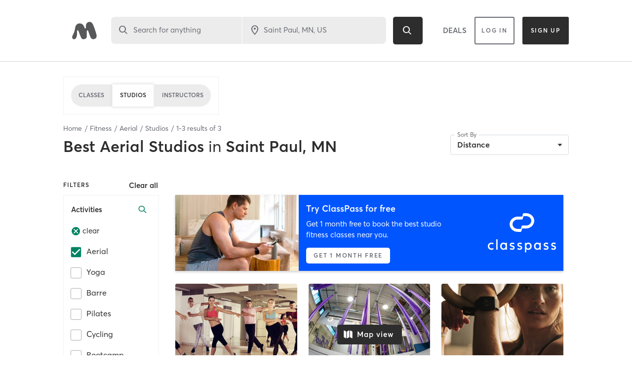

--- FILE ---
content_type: text/html; charset=utf-8
request_url: https://www.google.com/recaptcha/api2/anchor?ar=1&k=6Le95awUAAAAAIXSP9TcpPEng7Y6GdSkt7n46bAR&co=aHR0cHM6Ly93d3cubWluZGJvZHlvbmxpbmUuY29tOjQ0Mw..&hl=en&type=image&v=TkacYOdEJbdB_JjX802TMer9&theme=light&size=invisible&badge=bottomright&anchor-ms=20000&execute-ms=15000&cb=yzh8yvve2ko
body_size: 46135
content:
<!DOCTYPE HTML><html dir="ltr" lang="en"><head><meta http-equiv="Content-Type" content="text/html; charset=UTF-8">
<meta http-equiv="X-UA-Compatible" content="IE=edge">
<title>reCAPTCHA</title>
<style type="text/css">
/* cyrillic-ext */
@font-face {
  font-family: 'Roboto';
  font-style: normal;
  font-weight: 400;
  src: url(//fonts.gstatic.com/s/roboto/v18/KFOmCnqEu92Fr1Mu72xKKTU1Kvnz.woff2) format('woff2');
  unicode-range: U+0460-052F, U+1C80-1C8A, U+20B4, U+2DE0-2DFF, U+A640-A69F, U+FE2E-FE2F;
}
/* cyrillic */
@font-face {
  font-family: 'Roboto';
  font-style: normal;
  font-weight: 400;
  src: url(//fonts.gstatic.com/s/roboto/v18/KFOmCnqEu92Fr1Mu5mxKKTU1Kvnz.woff2) format('woff2');
  unicode-range: U+0301, U+0400-045F, U+0490-0491, U+04B0-04B1, U+2116;
}
/* greek-ext */
@font-face {
  font-family: 'Roboto';
  font-style: normal;
  font-weight: 400;
  src: url(//fonts.gstatic.com/s/roboto/v18/KFOmCnqEu92Fr1Mu7mxKKTU1Kvnz.woff2) format('woff2');
  unicode-range: U+1F00-1FFF;
}
/* greek */
@font-face {
  font-family: 'Roboto';
  font-style: normal;
  font-weight: 400;
  src: url(//fonts.gstatic.com/s/roboto/v18/KFOmCnqEu92Fr1Mu4WxKKTU1Kvnz.woff2) format('woff2');
  unicode-range: U+0370-0377, U+037A-037F, U+0384-038A, U+038C, U+038E-03A1, U+03A3-03FF;
}
/* vietnamese */
@font-face {
  font-family: 'Roboto';
  font-style: normal;
  font-weight: 400;
  src: url(//fonts.gstatic.com/s/roboto/v18/KFOmCnqEu92Fr1Mu7WxKKTU1Kvnz.woff2) format('woff2');
  unicode-range: U+0102-0103, U+0110-0111, U+0128-0129, U+0168-0169, U+01A0-01A1, U+01AF-01B0, U+0300-0301, U+0303-0304, U+0308-0309, U+0323, U+0329, U+1EA0-1EF9, U+20AB;
}
/* latin-ext */
@font-face {
  font-family: 'Roboto';
  font-style: normal;
  font-weight: 400;
  src: url(//fonts.gstatic.com/s/roboto/v18/KFOmCnqEu92Fr1Mu7GxKKTU1Kvnz.woff2) format('woff2');
  unicode-range: U+0100-02BA, U+02BD-02C5, U+02C7-02CC, U+02CE-02D7, U+02DD-02FF, U+0304, U+0308, U+0329, U+1D00-1DBF, U+1E00-1E9F, U+1EF2-1EFF, U+2020, U+20A0-20AB, U+20AD-20C0, U+2113, U+2C60-2C7F, U+A720-A7FF;
}
/* latin */
@font-face {
  font-family: 'Roboto';
  font-style: normal;
  font-weight: 400;
  src: url(//fonts.gstatic.com/s/roboto/v18/KFOmCnqEu92Fr1Mu4mxKKTU1Kg.woff2) format('woff2');
  unicode-range: U+0000-00FF, U+0131, U+0152-0153, U+02BB-02BC, U+02C6, U+02DA, U+02DC, U+0304, U+0308, U+0329, U+2000-206F, U+20AC, U+2122, U+2191, U+2193, U+2212, U+2215, U+FEFF, U+FFFD;
}
/* cyrillic-ext */
@font-face {
  font-family: 'Roboto';
  font-style: normal;
  font-weight: 500;
  src: url(//fonts.gstatic.com/s/roboto/v18/KFOlCnqEu92Fr1MmEU9fCRc4AMP6lbBP.woff2) format('woff2');
  unicode-range: U+0460-052F, U+1C80-1C8A, U+20B4, U+2DE0-2DFF, U+A640-A69F, U+FE2E-FE2F;
}
/* cyrillic */
@font-face {
  font-family: 'Roboto';
  font-style: normal;
  font-weight: 500;
  src: url(//fonts.gstatic.com/s/roboto/v18/KFOlCnqEu92Fr1MmEU9fABc4AMP6lbBP.woff2) format('woff2');
  unicode-range: U+0301, U+0400-045F, U+0490-0491, U+04B0-04B1, U+2116;
}
/* greek-ext */
@font-face {
  font-family: 'Roboto';
  font-style: normal;
  font-weight: 500;
  src: url(//fonts.gstatic.com/s/roboto/v18/KFOlCnqEu92Fr1MmEU9fCBc4AMP6lbBP.woff2) format('woff2');
  unicode-range: U+1F00-1FFF;
}
/* greek */
@font-face {
  font-family: 'Roboto';
  font-style: normal;
  font-weight: 500;
  src: url(//fonts.gstatic.com/s/roboto/v18/KFOlCnqEu92Fr1MmEU9fBxc4AMP6lbBP.woff2) format('woff2');
  unicode-range: U+0370-0377, U+037A-037F, U+0384-038A, U+038C, U+038E-03A1, U+03A3-03FF;
}
/* vietnamese */
@font-face {
  font-family: 'Roboto';
  font-style: normal;
  font-weight: 500;
  src: url(//fonts.gstatic.com/s/roboto/v18/KFOlCnqEu92Fr1MmEU9fCxc4AMP6lbBP.woff2) format('woff2');
  unicode-range: U+0102-0103, U+0110-0111, U+0128-0129, U+0168-0169, U+01A0-01A1, U+01AF-01B0, U+0300-0301, U+0303-0304, U+0308-0309, U+0323, U+0329, U+1EA0-1EF9, U+20AB;
}
/* latin-ext */
@font-face {
  font-family: 'Roboto';
  font-style: normal;
  font-weight: 500;
  src: url(//fonts.gstatic.com/s/roboto/v18/KFOlCnqEu92Fr1MmEU9fChc4AMP6lbBP.woff2) format('woff2');
  unicode-range: U+0100-02BA, U+02BD-02C5, U+02C7-02CC, U+02CE-02D7, U+02DD-02FF, U+0304, U+0308, U+0329, U+1D00-1DBF, U+1E00-1E9F, U+1EF2-1EFF, U+2020, U+20A0-20AB, U+20AD-20C0, U+2113, U+2C60-2C7F, U+A720-A7FF;
}
/* latin */
@font-face {
  font-family: 'Roboto';
  font-style: normal;
  font-weight: 500;
  src: url(//fonts.gstatic.com/s/roboto/v18/KFOlCnqEu92Fr1MmEU9fBBc4AMP6lQ.woff2) format('woff2');
  unicode-range: U+0000-00FF, U+0131, U+0152-0153, U+02BB-02BC, U+02C6, U+02DA, U+02DC, U+0304, U+0308, U+0329, U+2000-206F, U+20AC, U+2122, U+2191, U+2193, U+2212, U+2215, U+FEFF, U+FFFD;
}
/* cyrillic-ext */
@font-face {
  font-family: 'Roboto';
  font-style: normal;
  font-weight: 900;
  src: url(//fonts.gstatic.com/s/roboto/v18/KFOlCnqEu92Fr1MmYUtfCRc4AMP6lbBP.woff2) format('woff2');
  unicode-range: U+0460-052F, U+1C80-1C8A, U+20B4, U+2DE0-2DFF, U+A640-A69F, U+FE2E-FE2F;
}
/* cyrillic */
@font-face {
  font-family: 'Roboto';
  font-style: normal;
  font-weight: 900;
  src: url(//fonts.gstatic.com/s/roboto/v18/KFOlCnqEu92Fr1MmYUtfABc4AMP6lbBP.woff2) format('woff2');
  unicode-range: U+0301, U+0400-045F, U+0490-0491, U+04B0-04B1, U+2116;
}
/* greek-ext */
@font-face {
  font-family: 'Roboto';
  font-style: normal;
  font-weight: 900;
  src: url(//fonts.gstatic.com/s/roboto/v18/KFOlCnqEu92Fr1MmYUtfCBc4AMP6lbBP.woff2) format('woff2');
  unicode-range: U+1F00-1FFF;
}
/* greek */
@font-face {
  font-family: 'Roboto';
  font-style: normal;
  font-weight: 900;
  src: url(//fonts.gstatic.com/s/roboto/v18/KFOlCnqEu92Fr1MmYUtfBxc4AMP6lbBP.woff2) format('woff2');
  unicode-range: U+0370-0377, U+037A-037F, U+0384-038A, U+038C, U+038E-03A1, U+03A3-03FF;
}
/* vietnamese */
@font-face {
  font-family: 'Roboto';
  font-style: normal;
  font-weight: 900;
  src: url(//fonts.gstatic.com/s/roboto/v18/KFOlCnqEu92Fr1MmYUtfCxc4AMP6lbBP.woff2) format('woff2');
  unicode-range: U+0102-0103, U+0110-0111, U+0128-0129, U+0168-0169, U+01A0-01A1, U+01AF-01B0, U+0300-0301, U+0303-0304, U+0308-0309, U+0323, U+0329, U+1EA0-1EF9, U+20AB;
}
/* latin-ext */
@font-face {
  font-family: 'Roboto';
  font-style: normal;
  font-weight: 900;
  src: url(//fonts.gstatic.com/s/roboto/v18/KFOlCnqEu92Fr1MmYUtfChc4AMP6lbBP.woff2) format('woff2');
  unicode-range: U+0100-02BA, U+02BD-02C5, U+02C7-02CC, U+02CE-02D7, U+02DD-02FF, U+0304, U+0308, U+0329, U+1D00-1DBF, U+1E00-1E9F, U+1EF2-1EFF, U+2020, U+20A0-20AB, U+20AD-20C0, U+2113, U+2C60-2C7F, U+A720-A7FF;
}
/* latin */
@font-face {
  font-family: 'Roboto';
  font-style: normal;
  font-weight: 900;
  src: url(//fonts.gstatic.com/s/roboto/v18/KFOlCnqEu92Fr1MmYUtfBBc4AMP6lQ.woff2) format('woff2');
  unicode-range: U+0000-00FF, U+0131, U+0152-0153, U+02BB-02BC, U+02C6, U+02DA, U+02DC, U+0304, U+0308, U+0329, U+2000-206F, U+20AC, U+2122, U+2191, U+2193, U+2212, U+2215, U+FEFF, U+FFFD;
}

</style>
<link rel="stylesheet" type="text/css" href="https://www.gstatic.com/recaptcha/releases/TkacYOdEJbdB_JjX802TMer9/styles__ltr.css">
<script nonce="1_Fq4hseKJQhFLDNfwTZyw" type="text/javascript">window['__recaptcha_api'] = 'https://www.google.com/recaptcha/api2/';</script>
<script type="text/javascript" src="https://www.gstatic.com/recaptcha/releases/TkacYOdEJbdB_JjX802TMer9/recaptcha__en.js" nonce="1_Fq4hseKJQhFLDNfwTZyw">
      
    </script></head>
<body><div id="rc-anchor-alert" class="rc-anchor-alert"></div>
<input type="hidden" id="recaptcha-token" value="[base64]">
<script type="text/javascript" nonce="1_Fq4hseKJQhFLDNfwTZyw">
      recaptcha.anchor.Main.init("[\x22ainput\x22,[\x22bgdata\x22,\x22\x22,\[base64]/[base64]/e2RvbmU6ZmFsc2UsdmFsdWU6ZVtIKytdfTp7ZG9uZTp0cnVlfX19LGkxPWZ1bmN0aW9uKGUsSCl7SC5ILmxlbmd0aD4xMDQ/[base64]/[base64]/[base64]/[base64]/[base64]/[base64]/[base64]/[base64]/[base64]/RXAoZS5QLGUpOlFVKHRydWUsOCxlKX0sRT1mdW5jdGlvbihlLEgsRixoLEssUCl7aWYoSC5oLmxlbmd0aCl7SC5CSD0oSC5vJiYiOlRRUjpUUVI6IigpLEYpLEgubz10cnVlO3RyeXtLPUguSigpLEguWj1LLEguTz0wLEgudT0wLEgudj1LLFA9T3AoRixIKSxlPWU/[base64]/[base64]/[base64]/[base64]\x22,\[base64]\x22,\x22ZMOLw7fCvBDCm8Ktw5vCnTnCthoHw7/Do8KfbMKKw6LCqsKFw53CpUvDsAwbMcOsF3nCgGrDrXMJPsKJMD86w6VUGj5/O8OVwrDCgcKkccKKw4XDo1Qlwqo8wqzCswfDrcOKwrlswpfDqyjDpwbDmEtyZMOuA27CjgDDmzHCr8O6w5w/[base64]/[base64]/[base64]/DpxbDhMOSwo7Dk8O5w7LDgCfDlw8pw7vCkRbDuFU9w6TCsMKUZ8KZw6TDrcO2w48owqFsw5/[base64]/w5YhfgtIw4sFWMOpw7QbwrDCnMK8w7I7wrXDrMO5asOrEsKoS8Kdw6nDl8OYwpktdxwyZVIXNMKaw57DtcKkwrDCuMO7w7YYw648H1cuTBzCkyFTw6sBG8OGwrfCvAHCmsKyTxnCosKHwpLCicKmDcOpw4nDlcO/w73ChEbComM1wo/CicOLwqM6w4oew5jCnsKQw5hndsKIPMOKd8KIw5HCuHMhfGwqw4XChwUIwrLCvMOkw7ZgY8OZwot4w4HCiMKdwrRpw7kUGAx5GMOXw5d9wo5NeX3Dr8KqHB8Qw5svG0TClMO3w7ZhV8K5wp/DrHERwplkw4PCmU7DiGFuw6jDoFktNnBZNSNFd8K1woI0w58vQ8O8woctwoEdfQvCocKJw7F/[base64]/CqFvCkMO6YMOyQzUZwpJSWsObSjLCh289AsK2esKYRcKjPMOUw57DlsKYw6/CtMO0f8ObScOVwpDCmnQmw6vDmyfDocOoaBDCjglYOsOyB8OewoXCr3Y/QMK+dsOCwqBDF8OmcBxwbQDChltUw4PCvMKww6x5woQDPEVhHmLCtU/DvsKIw6omR094wrfDogvDil9ZczIEa8O3wohLAzNJB8Ofw6LDv8OYScKFw5p6ARsED8OwwqUdG8K/w5TDkcOrBMOzBHZ4wo7DonLDisO5DCzCrcOhfDc1w7jDtXrDpmHDhyAUw5lLwqsBwqtHwrjCpkDCnh3Djih9w40kw7osw7TDhcKJwojCtsOkWnnDhcO1YzY3w70Lwr1lwpYLw5YLLC0Fw4/DisOWw4bCk8KYw4RsdU1rwr9ceFnCvcOIwq7DqcKgwooJw4tJPAtTABMuVWJwwp1Gw4zCmMOBw5XCpjvCicKuw43DnCZowpRUw6FIw7/DrnnDqcKqw6zClMO+w4LClCcDYcKPesK5w7N6V8K3wp/DlcOlBcONYcK1wp/CqXgMw5pUw5LDucKPBMO+Pl/CrcOjwoBnw73DksOWw4/DmlM+w4vDuMOVw6ALwpTCtH5kwqpwKcOwwojDpsKzAjTDosOAwoNCRcOZRsORwrLDrVHDrgMbwo7DllVaw71VBMKuwpk2LcKSecODLmlgw6h5YcO1fsKRZMKzLMKRUMKdRCZpwrVgwrHCr8Olwo/CrMOsC8OgT8KKc8K0wpDDrzgfIsOAB8KEOMKIwoI0w6fDg0HCqRUYwoN4Z1nDk3h7fmzCgcKvw5Yiw50rIsOrT8Kpw6XCk8K/A2jCosOeQsOaXy83KsOHRTNUIcOaw5ABw6PDvBzDtw3DnzIwAFcuNsK8wq7DvsOnalXCpMK8D8OGHcOjwr7DtwkySQBowpPDo8O9wolEwq7Dsn/CrCDDqHQwwo7CiU3DtxrCuUckwo86G3lCwozDlC7Dp8OPwoPCuGrDpsOWDsOKNsK6w5IkUU0Gw4FBwqglDzzDpGrCkX/DkijClgjCgMKsbsOow4o0w4HCj3PDo8KEwp9LwozDmMOqBldyLsOqbMKwwp0QwoYpw7QANEXDkxfDtsO2fg3DucO1TkpJw5tbacKvw7Yfw5FrcWsYw5zDqQPDvj/DtsKFEsODXlDDlC5RRcKBw7/CicOiwq/[base64]/wr7Dl1fCtHvDqnoNw7HDucKEdcO0fMKteU/DjMOresOvwoHCvAvCgRNowr7CvMKww7TChEvDpR/DnsO5O8K2Rn9OHcOMw4DChMOHw4Y8w6TDh8KhWsOtw74zwpkEU3zDk8KVw49iWQNDwo9FMBbCswDCnATDgEh1w7QPY8KXwojDlC9iwq5BHHjCqwTCmsKyOko5w5AuTMKzwq0JXcK5w6g8Gk/ClRvDvQJfwonDrsKqw4ciw5d/B1zDssO7w73CtwhywqzCqCbDk8OMK2JAw7d1MMOSw4FvFsOqR8KAQcOlwp3Do8Knwq8gLcKOw7glOQrCnh8OOinDrAdJRsK3HsOrZCEew75iwqHDrsO0bsOxw5jDs8OLQ8OucMOBecK6wq7DjlfDogQbfRAjwrbCksKwNsK5w6/[base64]/wrBTU8OPYxnCjlDCqEPDhhnCnAfDgSE1bsK5LsODw4Udeh0mEMOnwr7CmRgdZcKfw51yDcKpP8O3wqoNwoR+wrJdw5zCtHrCocO9O8ORKMO9RQPDnsK6w6dLWTHDtUhIw7VSw5LDhHksw7waRBYdaX/DkB0sBcKLLMKhw6h1RcK/w7HCgcO1w5opIg7Cn8KSw5DDi8KSWMK7IDhgMU4BwqsGw4oZw6V/wpfCrDnCpsKdw50TwrwqG8OuaBjCnhYPwoTCksONw4vClDXCk0NBRsK3e8OcN8OgasK8N2jChE0tOTs9VVnDjgxDwo3ClcOJfsK6w7YuXcOGM8O6HsKTS01rQD4eCi/Dq19Twr15wrnDpVVoLsKAw5fDtcKTIsK2w4lJX08RB8OywpDCnkvDghvCosOTTVBkwo8Vwr5JecKhdTbDlcO9w7HChHXCpkpjwpTCiknDkXjCpzBnworDm8O3wootw7EsR8KGKUbCs8KMMMOewo/CrT1Ewp7DhsK1US0kdsOEFks3RsOjdUvDmMOIwobCrGtTBg8Ow4LCoMO6w4ttwrvDn1TCrws/[base64]/DrMO2wpbDhwhcwpEfwrHDgirDrD0IwrzCgsONPsOmO8KLw79qE8KHwpwSwrzCjsK3bAJGYMO6NcKMw6XDpFQDw7gVwp/[base64]/[base64]/ChWDDkG09FjzDg8OAwr0cZsOhTwPCvcKjTlYLwpLCpcK1w6vDvTzCmGx/[base64]/CkSPDllvDrsOVV8KwZTgCAcOBwoZWwrPDgwPDtcOAVsOmch/[base64]/Cu8OjVcO1FDkRe2bDusOhwqjDqCHClx0ywqXCsynCncKdw7PDhcOXFsOaw7bDq8KXVSoSE8KpwpjDm3Bpw5PDiB3DsMKZAEHDpU9vamBnwoHCrAjChcKhwo7Cj2hJwqQPw65awqERWUfDsinDgMK3w4HDtcKnX8KlQzphYTbDnMKcHgjCvF4DwpzCjVFCw5A/JXFOZQBfwpDCpcKyISc6wrnDlGJIw74+wprDisO/[base64]/w6HCr8ObMcOJUMObQwbCgcObVsOwcycow6MawpXClMOgIMOBGsO+wonCvmHCq3UBwrzDtgPDqD9Owo7CqBIgw7JLGk0Cw6RFw4cGG13DvS/[base64]/wqsPY8OywqATwoNgBsKoaRLDp8OMw5Ubw6vCusOIEMKuwogQVcKDZ0nCpE7DlkLDn2tgw40FVwJQOhTDiwwuMsOuwqRYw4bCkcOYwq3Ch3owAcO1asOKd3YhC8OAw6YYwozCtXZywpQpwpFjwrfCnTt5DQxOMcKmwrPDlRTCkMKxwpDCiC/CiHHDomAHwqzDoxIGwpjDsA1ad8OZGxMlOsKlBsKsPjrDocKcH8OIwpXDp8KxOxMQwpxYcg5Jw7tawrrCgsOMw4DCkynDo8K6w6NYZsO0dm/CrMOhS39zwpjCnEvCpcK5AcKYVEYvIgHDp8Ohw6LCh27CpQrDlsOMw7I4MsOrwqHCojXDjhoow58wLsKMw4PDpMKzw5nDscOJWiDDg8OBIxLCtjRePMKjwrIYLnoFEzARw6wOw5o/[base64]/BsO2wo3ChyJdGHI9wqh5a0DDgVlIw6PCl8Omwrx/wofDisOgwp3Ct8K6OGvCjGXCtiLDnsKDw5QfNcKCHMKBw7R/[base64]/DgMK8w7VVO8Kywr03woDDpTlicm0mCMKMwrjCusKMw57DgcO/C0pddUdtVcK/wpVYwrVPwq7Dg8KIw7rCkVcrwoBJwobCl8Ofw6nCiMK3HD8Hwo8sORIUwpvDlTY4wrgNwqzCgsKowoRTFU8aUMO5w5ciwpA5SRNpJcOqwq9HPHUiegbCiGPDgx1awo7Ch0TDh8OKJ2dJQ8K3wqfDuz/CkCwfIxzDosOXwogtwpVUHsKew7PDisKlwrDDocOKwpjCvsKlBsOxwqPCmQXCgMKtwr9NWMKSP3VWwpTCjsK3w7vCgQTDpk1fw77Dpn8Zw6Fiw4bCg8OmEyHCgsOAw4EQwpjDmHALYEnCj0vDqsOww7PCm8K6S8KWw6J0R8OJw6jCocKvQk7DiwjCkG9UwpLDrg/[base64]/TQvCtVgLw5/Dr1DCgmk+Y04NAQzDtQcww43DvcOoIjN9OcKQwr1zRMK9w5rDoU48MUIcSMOGf8KowojDhcOSwoQRw7PDowjDvsKmwoojw517wrINXnbDjFAvw4/CiWzDhcOUTsK5woYcwrTCpsKdVcOHbMK4w55he0vCtyVyJsOoQ8OXBcKEwr0PN2vCpMOBScKUw7/DucOIwpwAJRN9w5jCssKCZsOBw48hQXbDkgXCpMOhecKtW2U2wrrDhcKKw4VjTcKAw4EfL8Ojw5VeP8Khw4lYC8K6ZTM6woVFw4DCvMKPwoLCncKETMOYwobCoU5bw6DCj3fCncKJP8KTfsOZwo05D8K/[base64]/CgcKuGFvCkU05OUBoDUcaw6QMw5PCjn3CkcOrwrHClUoOwr3CpngIw77CtxIDIR7ClGDDuMOnw50Uw4fCvMOFw6DDp8Kfw7VXHA8LLsOSIkQLwo7ClMOiOsOhHMO+IsKvw6PCmSINGcOASsKrwq1uw7nCgBLDi13Cp8KFw6PCpTBuYMKWTBlSGirCscO3woEVw6/[base64]/DslDCslfDgizCvMKcQcKCCsOfwq5mU8KYw5JQKMKqwo4besOqw6hqeilIdmzDr8KgQjfCohzDgzjDtTjDuEdPKMKVZRBOw4TDpsKpwpA+wrlUCcKmXjHDsj/[base64]/[base64]/[base64]/CiAbClVoFJFB8w6lvwrjCuWd7wphpwrljfQnDtMOcWMOjwpnCiUIOTxo9ShXCvcOJwq3DgsKyw5J4WsKvcUN7wrvDnC9BwprDp8K9JnPCpsKewoxDEH/Cl0VmwrI0w4bCqw8XEcKqbGw2w5YSN8KtwpcqwrsERcKHecOaw4RZK1TDvU3CqcOQdMOYFsKUAcKtw5XClsKYwo0/w5PDu2giw5vDtzjDpkV2w6k3D8KbEyDCmsK9wpnDrMOqY8KAV8KIEXoxw6Z/[base64]/Dp38fwrjDscKDwrNvw6HCqwY/wprCkX3DnsKswrcUw5Qkb8OuHwtDwpnDozHCmHHDl33Dgk3Cu8KtBXVhw7Qjw63ChjvClMOaw7MuwrxpZMOPw4LDlsOcwo/CizoNwq/[base64]/woTDt0LDtMKNw4nCiMOnBF5PwoY1wpTCmsKWwokdPMK/G2HDj8O4woXCkMOYwpDCqwLDhiHCmMKEwpHCtsOlw55ZwokEIsKMw4Q1w5QPGMO3wrg4ZsK4w71GZMKYwqNBw7ZKw4LDjx/DpEnCrWDCuMOiN8OFw5RXwqvDqsOMCcOGHWAJEMOrUBF3UMOSOMKPQ8KsMsOFwrjDum/Dn8OUw5TCrQTDnQ98XDzCjiE0w7Zxw6s6wrPCtgPDsk7DpcKWEMOJwpNNwqPCrsKkw5zDr0Rfb8K3NMKyw43CvsOjBSxxO3nCuXQAwr/DkUtyw7zCjWTCv1VRw7J1KWjCksO5w4EEwqDDi0lYQcK1W8KBQ8KjcScGGsK3KsKZw7kwS1vDv2LCmMKtfV9/OTl4wog9N8K+w7k+w4bCrXZUw5/[base64]/w6rCuEweJsKzw7odw44PwoXDk8Kbwr1sN8KMVcKlw5rDnXjCtlPDjSdnayh/Hy3Cm8OIO8OvBGFGEW3Dl2lRUi1bw407YVvDjhAXZCjDuSsxwrFMwoFYEcOIfsOywq/DrsO3W8Kdw68iRHMVOsK0wpfDvMKxwq5lwpN7wo3Dj8KoWcO8wrcDV8K/[base64]/QSJIJMKLwqXDtEMcw5wWAXrCtMOqQsOTF8O5QylzwoDDmzdPwqrCqR3DosOzw6k7Y8K8wrs9e8OldsKRwphSwp3CksKLQRHDksKBw6/DjsOhwrfCvcOafjwcw6YHVnfDkMKpwrjCv8O2w5fChMO0wqzClC7DhBpYwrLDosKSJCpaVATClCVtwr7CtsKJwqPDln7CosK5w6R/w47CrsKHwoZWKMOEw5bDuDrDvjLClWp+K0vDtUc9LCNiwqA2a8OicHwlUDfCi8OZw41fw7VRw5nDrRnClEPDoMKgwqfCt8Kxw5N0EsOMfMOLB3R9KsKIw6/CmhNoCQnDiMK6aALCocKVwq8ww4DCpzHCkDLCnkDCkRPCscOGR8KhW8OgOcOYKMKJEl85w4skwo1QYcKzfsO+N38pw4vCrMOBwpDDrDs3w6wrw4fCk8KOwpgQTMOcw6fCshrCqWbDo8Khw6NMTcKJwoU/[base64]/wp1uw7l2woXDqMK2woPCmsOSEsKMw5DDiMKLw6oFbWrCj8Kow7PCg8KNAU7DjMO3wprDs8KPJS3DgxItwo5fbcKAwrHCgjtjw5kLYMOOSXw6cn9MwprDumFwPcORQ8OALjEeDm91LsOuw5bCrsKHaMKgISRLAV/CrH8eLTTDsMKWwqnCqxvDvnvCsMKNwqHCpCjDnBTClsODDsOrYMKOwpzCr8OBP8KMRsOjw5rCgg7CnkbCmFIbw4vCl8KxFyFzwpfDpBtbw6A+w7FMwqdpD3E6wogJw4FLdiROVGTDpHHDmcOiUT13wocCQy/CmlAhHsKHRsOqw6nCrgPDo8K6w7PCuMKgT8O6fCXChTJhw6rDmm7DusObwp4hworDvcKkDC/[base64]/ChsKAOBQAwoXCnVvCqTjDoUbCtCEAYcOSBsOLwpoCw6jDkxRqwoTCkMKAw4XCsBvDvRdsHEnCusOSw7JbNgd2UMKew67DgxPDsh5jZi/DtMKOw7rCisOxH8KKwrbCjhcsw5JoJ3sLDWTDicO0XcKYw658w4TCmBDDk1zDrkdwUcKgQSYYbgN0EcKlcsO6w4/CoD3CnMOWw45Yw5TDjyrDlsOddMOOGsOWEXNYa2kFw71rf3zCqMKRTWgzw6/[base64]/Do8KVNx/DhgHDuSfCmXfDrcKPfMOwbg/CkcOuBcKCw5ZeTiHDpX7DogTCtyIrwqvDthUuwqrCjcKEwqsHwoFvFwDDtsOQwpt/F3oALMKWwpPDtsKoHsOnJMKtwrYOPsO+w6fDlsKSUSlJw4PDswZjcU5Ow5/ChMKWT8Oxf0rDl2tMw59UBknCjcOEw71xZTBjAsOCwoQzW8OWccOZwpc1w7gARGTCmVwGwqrCk8KbCXEJw4gxwo4KasK0wqDCp1HDg8KdYcOswrXDtTsrcUTDlsOkw7DDul/DnXplw59bEzLCmcOvwr5hR8OSLMOkIlEQw6XDoHYrw7NmIX/Dv8OCIFAXwoZxw4zDpMORw4Qxw63Ct8OqacKxw7UHSR1uNR1WRsOxFsOFwqAuwrMqw7diZsOQJgpmEB06w5rDtnLDnMObFF8OezoMw5HDsR5ZPGoSKm7DsgvCgws/IUA1wqnDmQ3DuTxaJD8hfmUBO8KZw5Q3Wi3Cv8Kpwqwowpk+WsOED8OzFRsWGMONwqpnwr5ww7TCosOVfMOqF1nDmcOxG8Kawr/CrxpIw5fDt0bCqw/DosOLw7nDkMKQwpohw5VoOCcywqcaVyVPwrjDuMOxEsKbw5LCvsKJw4dUZcOrIypcw7A6A8Kyw40Fw6ZlVcK7w65rw7gGwo/CvMO/WhzDnSrCk8O5w7jCi2ppBMOdwq7DoSsVHV7DvDYgw4AaV8O6w4FvdFnDr8KYQToUw4sgQcO/[base64]/XUjCgcKsw7QjKcKGw4PDi3jCr8KGKWrDt3XCnCfDkk/Di8OMw5QPw63ChBrDgUI9wpoqw4NbcMKbJcObw7Btw7tVwpfCkg7Dqm85wrjDsivCjw/Dmjkgw4PDucK8w4wEZiXDtU3CkcKbw79gw53Dr8KjwpDCgF3CocOEwqHCssOhw64mFx/CqFLDiwEBTxzDokB4w64yw5LCgkrClkPCtcKJwo/Coyl0wpTCuMKAwqQeRsOVwpFxKlLDsGUlBcK9w7EUw5nCjsOawqTCoMOGJybCgcKXw7zCtBnDhMKdP8KZw6TDjsKZwpHCgxMGHMKyMy9swrtUw619w5cNw5x4w5nDphkAK8OwwoFyw7h4dksJwp/CuwzDicKRw63CvwTDj8Kuw4fDtcOYZUphABNUNEMhCsO5w5zCh8K4w5xGcX8oI8OTwqsgbQnCv3ZKeHbDqSZLb3MuwoHDqsKaDD0rwrZow4JYwrvDk1rDtcOwGmfDi8OEw5NNwq8jwp0Nw6DCvgxoesK/[base64]/CvsK+wrc9wqPDuR8IWRfDpsOBw6hxCMOwwqzDnHbDtMOSR0vCj2BHwpjCgcKzwo0mwp4/[base64]/[base64]/[base64]/JHLCviTCpk7DoHTCsMKvRsOhecOnEG/Do8OcVQDDrnZtT1HDgMOJAMO6woBQKAxxFcOWR8Otw7EsCsKcw7HCh1clGifCkCdSw6w8woXCiHDDiiNEwq5Nwr7CjELCkcKdR8OAwoLCqTBowpPDnEl6a8O5WngUw4sIw7Iow5ZywrFJT8KyPsOzUcKVP8OOF8KDw5vDpnzDo2XCmMOawq/[base64]/w5FIcSLCt8OYBSQhRcKqURLCqcOXasOLwpDDo8KrQFPDvcKgG0nCgMKhw7fDn8OVwqs0NMKBwqg3HArCiTbCjHbCpcOLYsKoCsOvRGcCwo/[base64]/CksOSwrY9KlIFw4HCksKMNsOrw4d8SCvCssKgwo1lw6kJbMKIw4TDvcO0wqPDssONTFbDlUFEOn3DhHNSZSg/[base64]/Cvj7Dl8OEen3DgixEWsKgClzDq8O7ecONGcOEwohBDsOzw5rDuMODwp7DtzFKLhDDjV8Xw74xw6MGXMOnwqLCqcKtw4dgw4vCoywZw6/[base64]/woXDmB7CuMOdasKTw47DjMK4OsOJwrNUw63DgylgacKzwo11OSTCn3nDicKkwoDCvsOnw45FwpfCs3xYHcOqw7BRwqRJw5JUw6vCp8K9L8KOw4bCtMKrTUwOYTzDuWZtAcKjwqsvSzYre2vCt1/Cq8OBwqEcP8KEw6cKOsOlw5jDhsK8VcK3w6h5woVowpTCjWTCohDDu8O6DcKtc8KQwqjDt1NedisMwoXCm8OFX8OSwqkhDsO/ZmzCrsK/[base64]/DqsKTVMKfwp1Cw6DDisKkAQNzEcOFw4vClMKAUzAhDcOuwqVRw6PDkUrDnMK5wqtncsOUecO6B8O4wrrCnsOzAXILw5JvwrIrwpDDk0/[base64]/[base64]/CryY+Z8KSHMORcMK5w4nDqnN8UW/Cn8OpwocewqUiwq/CocK3wrdoV3MGLMK1esKrwrVYwp8dwrcOQcOxwrxgw4ULwp8rw4PCuMOuJsOhWy42w4LCqsORL8OpIjLCqsOjw6fDj8KTwrsmecKGwpfCoHzDj8K0w5HDv8OXQMOJwrvCisONNMKQwp/DosOWY8Odwq5MF8KlwpXCiMK1JcOdEMOXFS3DqEg9w5Fpw7bCtsKFG8Kuw4TDtlcdwp/Cv8K3w4xwZzTDm8KKcMK3wovDuHfCqEQCwpovwpEbw5FgFQjChGI5w4LCicKVcsKyPnfCgcKAwqs1w6/CpXEYwrlaBVXCiizCs2Vkwo0jw69mw7xJNSHDicKOw6kabBNsT3ojfXpBa8OJOSAkw5hew5/CvcO2woZANGtAw40BJD0xwpjCuMObBRvCnlEkFcK7Fi57YMKVw5jDq8K/wq5HFcKqTHAFA8KsXMOJwqwscMKmFD3Co8KPw6fDlMK7JcKqeTLDm8KAw4HCjQPDpMKow6d3w6oOwqHDtMOMw545bWw9ZMOYwo0AwrTChlADwrYHEMO+w68dw783HsO7CsKFw5DDp8OFaMKuw7Enw4TDl8KbJy9YOcKUFAjCksOiwqdmw4FWw4gRwr7Dv8OKJcKIw5/DpsKuwrM6MT7Dj8KHw6/CmsKTAShFw6/DocK0Nl7CrMO+wrvDosOpwrDCkcOzw4M3w6TCisKWb8OgSsO0ISfDi3jCmcK9XwfCo8OqwpfDhcOjSkMNFmkOw7N7wpdKw5Zqw45VF23Cp2DDiWHCo1gxcsOJEX4dwqoowp3Dih/CqMOqwrZLT8K3Vw/[base64]/DmQ4GHMOvRsOHw70Tw6nCpcOlZcKCw5HDt0LCojXCjGDDp3jDhMKHV1vChw80JVDClsK0wqbDocOkw7zChcOzwp7CgwJbV39twofDjU5lSnoDGGI2QcOQwpXCtx1Owp/DgTBOwrRkF8KYDsKkw7DCs8OBcy/DmsKXHHcLwpHDmcOpXn0Yw4BZLcO6wo/CrsOfwrg1w7RNw4HCl8KcRMOkP2o5M8Opw6MKwqDCrsKEV8OHwqXCqHvDpsKoEcK5T8K8w5JZw7DDow1QwpXDuMOdw4zDlnfCksOCccKcDE0QOnc/JBhvw6VvecKrDsO2w4nCusOjw6rDpArDhMKSUXLCqF3DpcOKw5o0SCEWwo8nw4dow43DpMOnw5vDq8KNTcObDWFGw4sOwrZTwo0Tw7TDosKFchLDqMOTYWLChA/Dox/DvMOUwr/Cv8OxZ8KvScO6w4o3K8ORKsKew4seZXjDsDvDrsO+w5DDnHUcPsKZw7cbQydNQSRyw4zClkzCgkguLUbDi1PChcKIw6XDtMOJwpjCl0BrwqPDpA7Ds8O6w7zDmHoDw5d2MMOww6bCq1wmwr3DtMKCw7xZwpfDoVjDgFLDqUrCq8OPwofDlxXDicKKWsOmSD/DtcOSbcKoGkNmZsKkUcOuw47DsMKVTcKYwovDrcKcUcOCw4FYw4nDt8Kww7d/MU7Cj8Onw61wbsOfYHbDs8KkURrCkxx0dMO1HlTDvBERN8O1F8O9ZcKyf2oafQsYw7vDvVQew489FMO9w5fCscOrw64Ew5BJwp7DvcOhIMOFw45BcR/DvcOTL8OcwrEWw45Hw5HDrMO2w54wwofDp8KCw6t8w4jDpcKUwq3Ci8K7w6xWLF7Dt8ObBMOiw6bDkVpswrTDkmd/w5Yjw6MaCsKWw6gDw680w7DDjU1hw5TDhMO6QH3Cui8gCSIywqFZFsKIfQZEw4t4w6TCtcOTE8KUGcOabD3DhMKoQR7Cp8Kqf2hlKcOAw4vCuhTDq0lkP8KLZBrCk8K0aWIPOcO7w67DhMO0CVNfwqDDkzfDj8K7wqjDksOyw7w/[base64]/Dj8O5wrzDqsKAYDEIW2xww4wUw60Lw6nDvcOzC2XCjcKiw7taGzxTw75tw5rCvsOdw712O8KywofDhhzDvjUBCMOXwolEJ8KgRHbDrMK8wr5LwoPCmMK7ez7ChsKSwpA+w791w47CkQMka8K/FzR1bB/Ch8KVDDg7woPDosKfZcKSw7fCgGk0B8KoPMKew6HDgi0VdHrDkjZuXcKoNcKowr8OFQbCjcK9DQ0xBSR0TDpeK8OMIn/DsQ3DumUBwr/DkV5ew65wwofClETDvidzC03DvsOeG2LDl1kJw5/DsxDCrMOxd8KRFip4w5DDnGDCmm1YwqTDpcO7FcOQLcOVwpTCvMOqZEgeE07Ci8KyAmTDnsK3LMKpacK5XCXCmX56wrXDny/Dg2PDhzQAwoXDlMKUw4DCnWoLZcOEwq58CA4ww5hRw5gRKcOQw5ERw5UGf3lRwrpnWsODw57DjMOrwrU0IMOVwqjCkcOawoh+CDvCgcO+UMKtYinCnyY7wq/DqR3CjRV0wr7CoMK0L8KBKQ3CgcKrwqA8KsOBw4TCliUkwrBHO8OZS8K2w5vCgMKAJcKhw4pyEsOjHMO8E0pQwpjDp1rCswnCrQbCnWXDqzl/TTcbVHB5wrjDjMKLwqtbdsKZZsOPw5bDg27CmcKjw7crA8KZWEtxw6Uzw54gH8KvISEcw7MqMsKRDcO5Tx/CtDl4fMKrcGDDjAsZAsOMZsO6wrVxF8OwDsOfccKaw5psflYWcTXCs3nDlDTCtHZaDFPDgsKnwrbDpsOAMRXCtGLCqsOQw7TDohPDnMORw5dgewHCvW5IN0DCi8KsdkM2w43Dt8O9dAs0EMKOTmvDr8KHb2LCpcKjw4ImCUFaTcO/H8KMTwxDCAXDhlzCuQwow6nDtsOUwrNMXS7Cv3ZtScKOw5zDrW/CqULDlcOaUsOowq9CBsKpOi9Tw6o4XcOeC0I5wrXDvzsjW05zw5nDm2Etwqgqw6UWWl0PUcKhw71Cw4BsYMKQw5gFBsKcDsK7cibDkcOYbVZ9wrrCs8OJbVogPDLDqMOIwqVOIwkWw5g4wrnDhsKcVcO/[base64]/DscKSw4BbfMOZdSdyw4/Comp6ZW17JcOywrvDrgdbw6MhXsKCIMO/wovDvk3ClnHCicOgUsOweDfCusKUwpbCpFUswp9Sw7IGFcKpwplhDhTCukMxVz9vUcKEwqLCmCBrUXk8wqrCrsOTdsOUwpjCvGTDllvCisOrwo0DXhRZw7V4OcKuLcOsworDqF0HdMKywoJ5McOmwrfDpizDk2/CiXQocsObw7A0wpEGwrd+dEHCjcOtVlwsOsKaTkoywqArOlfClsKKwp9Bc8OrwrACwovDocKUwpsww7HCgyTCi8OTwp9zw5PDssKwwotfwqMPVsKJM8K3KjBIwr3Dj8K+w5/[base64]/[base64]/[base64]/Diy0/[base64]/woYAwp7DgB81E8OrTcOLw6fCmzlXwrlmwr0oc8OCwrTCjG/[base64]/Din9Uw6jCqmpfOsK9UAzDqsOawqJ7wp9Rw4Z2w7bCnMKFw77DvhXCthNrw7l5EcO1c1HCoMOlbsOUUFXCmVhBw5bCjWzDmsO2w57CiwBKXDnDosKZwptLL8KrwrdKw5rDgTjDlEkWwp87w6U7wrXDoSZfw5UONMK9UABHdyrDmsOgbF3Ci8O6wqJPwoZ0w6/ChcO8w6Q5UcOlw7wkU2rDm8Kow7htw544U8OIw4xsF8Kdw4LCm3/CkX3Cs8KfwqdaZCwcwrt+R8KfNHRHwoBNI8KpwoDDv1F5EMOdTsKoXsO+McKuMy7DlknDi8KwJMO9DE9zw6dzPX7DuMKqwrYTf8KWKsKpw43DvQLDuTDDkQpeJsKxI8OKwqnCsnDClQpUbAHCih1mw7pNw7Y8wrXCrn/DhMOaND/[base64]/CrRkpWBrCuAgRwrDCmz4iDcOlYsKdwpjCmX9LwpZvw6rCusKpw5/CqCUPw5xTw79fwovDoj9Sw5I4AC4Qwq0hE8OTw6DDtHMMw6g0BMKAwq3CmsK8w5DCi35wE2AnPFrDnMKbfmTDkSFsIsOnYcO7w5YBw47CicOdQGtsQ8KmX8OlXcOjw6MVwqrDpsOEBcKrM8OUw5loUhhcw54qwpdMYiUhWl/CtMKObVXDssKWwo3CslLDmsKFwozDqDkwSlgHw6nDtsOjOTodw7NnHzg/DgfCiQchwrPCrMOoOGg6AUMxw6fCvyTDlx7CkcK0woLDo0Rsw6Brw5A9AsO3w6zDslViw7sKO2JCw78RMsOlChXDoUAXw5YAwrjCvgR/OzlEwosaIMO4Gj5/E8KSfcKVA2hEw4HDocK0wotcOW/DjRfCoFPDon8RTTLCqRjDk8K1JsOZw7I1QhBMw5UUZ3XDkg9CIgQeOEJbARZJwqESwpU3w7YuNMOlEsOMUBjCs1V2bizCn8KywqHCl8OzwpNlesOWGlvDtV/DplFJwogOAsOBbgMxw5QgwrbCqcOkwp5IX3cQw6Vme3TDm8KVYxEiO2R/TBU+Y24uw6FzwonCs1Q8w44Jw5gnwqMZw5oKw7g4w6UWw6HDq07CuSVMwrDDqktSATwRR2YXwphnLWc2SS3CpMO2w6XCi0jDnWXDgBzColUPWF5fdcOQwpnDhDJkScORw6FxwqLDuMOBw5RwwqJqT8KG\x22],null,[\x22conf\x22,null,\x226Le95awUAAAAAIXSP9TcpPEng7Y6GdSkt7n46bAR\x22,0,null,null,null,1,[21,125,63,73,95,87,41,43,42,83,102,105,109,121],[7668936,841],0,null,null,null,null,0,null,0,null,700,1,null,0,\[base64]/tzcYADoGZWF6dTZkEg4Iiv2INxgAOgVNZklJNBoZCAMSFR0U8JfjNw7/vqUGGcSdCRmc4owCGQ\\u003d\\u003d\x22,0,0,null,null,1,null,0,0],\x22https://www.mindbodyonline.com:443\x22,null,[3,1,1],null,null,null,0,3600,[\x22https://www.google.com/intl/en/policies/privacy/\x22,\x22https://www.google.com/intl/en/policies/terms/\x22],\x22EF0b5bgoPfPtnEVM3Obui27PxlDOStWZNxzhaT9YBtg\\u003d\x22,0,0,null,1,1765095778665,0,0,[187],null,[141,252,124,196,90],\x22RC-qeCpiupdh4MQXQ\x22,null,null,null,null,null,\x220dAFcWeA6Y4Vn8R60UZDgUU7EM7Smgc9adh5TY4b9CKmJuSjBU1jt5O7zwY-bpuKUd7dpV5qI1oxWAtZgF30imv4Iedl4Y2LKNUA\x22,1765178578658]");
    </script></body></html>

--- FILE ---
content_type: text/javascript; charset=utf-8
request_url: https://app.link/_r?sdk=web2.52.0&branch_key=key_live_afkKjTVeeJSKbzNtDBh4EjlhztivgHcU&callback=branch_callback__0
body_size: 74
content:
/**/ typeof branch_callback__0 === 'function' && branch_callback__0("1526114070726764903");